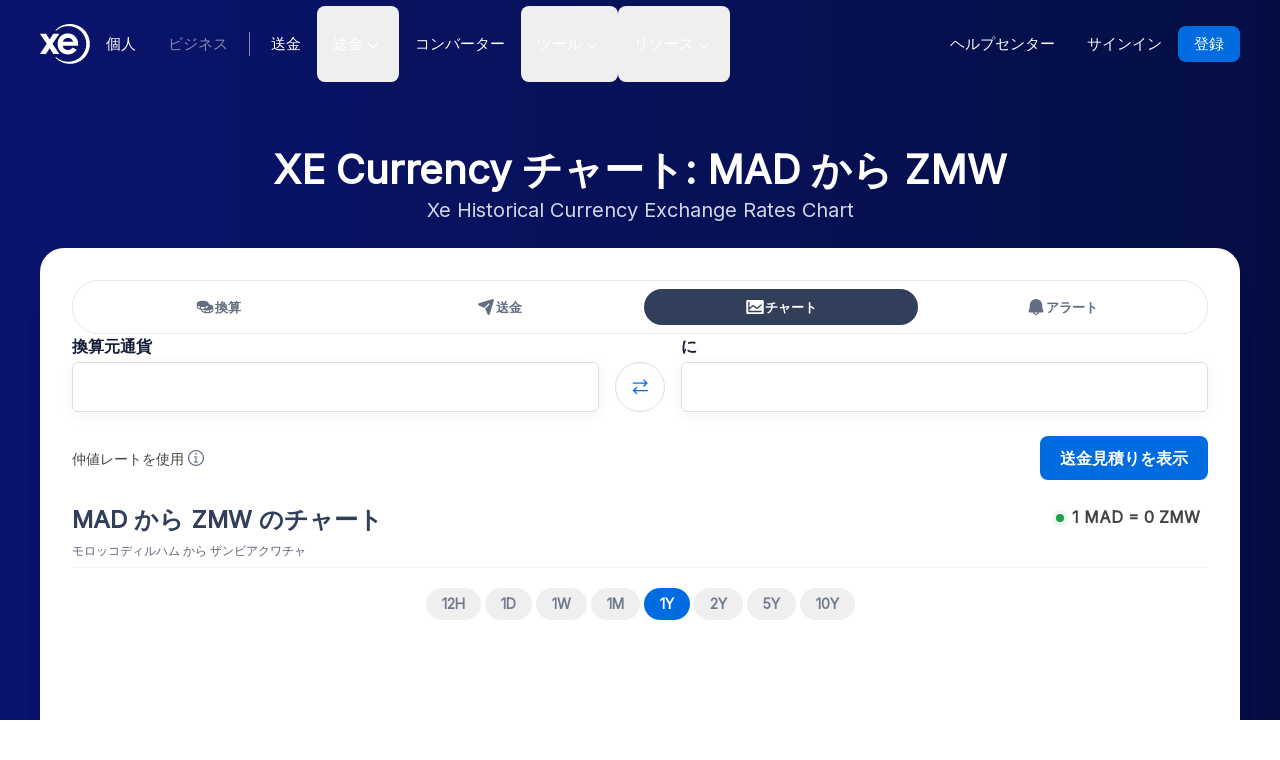

--- FILE ---
content_type: image/svg+xml
request_url: https://www.xe.com/svgs/flags/mad.static.svg
body_size: 261
content:
<svg xmlns="http://www.w3.org/2000/svg" fill="none" aria-hidden="true" viewBox="0 0 28 20"><path fill="#fff" d="M0 0h28v20H0V0z"/><path fill="#E33B44" d="M0 0h28v20H0V0z"/><path stroke="#0A6135" stroke-width="1.333" d="M14.387 11.797L14 11.521l-.387.276-1.906 1.359.703-2.233.143-.453-.382-.283-1.88-1.392 2.34-.021.475-.005.15-.45.744-2.22.743 2.22.151.45.475.005 2.34.02-1.88 1.393-.382.283.143.453.703 2.233-1.906-1.359v0z"/></svg>

--- FILE ---
content_type: image/svg+xml
request_url: https://www.xe.com/badges/google_play_ja.static.svg
body_size: 2501
content:
<svg xmlns="http://www.w3.org/2000/svg" aria-hidden="true" viewBox="10 10 135 40"><defs><linearGradient id="a" x1="31.8" x2="15.02" y1="43.29" y2="26.51" gradientTransform="matrix(1 0 0 -1 0 62)" gradientUnits="userSpaceOnUse"><stop offset="0" stop-color="#00a0ff"/><stop offset=".01" stop-color="#00a1ff"/><stop offset=".26" stop-color="#00beff"/><stop offset=".51" stop-color="#00d2ff"/><stop offset=".76" stop-color="#00dfff"/><stop offset="1" stop-color="#00e3ff"/></linearGradient><linearGradient id="b" x1="43.83" x2="19.64" y1="32" y2="32" gradientTransform="matrix(1 0 0 -1 0 62)" gradientUnits="userSpaceOnUse"><stop offset="0" stop-color="#ffe000"/><stop offset=".41" stop-color="#ffbd00"/><stop offset=".78" stop-color="orange"/><stop offset="1" stop-color="#ff9c00"/></linearGradient><linearGradient id="c" x1="34.83" x2="12.07" y1="29.7" y2="6.95" gradientTransform="matrix(1 0 0 -1 0 62)" gradientUnits="userSpaceOnUse"><stop offset="0" stop-color="#ff3a44"/><stop offset="1" stop-color="#c31162"/></linearGradient><linearGradient id="d" x1="17.3" x2="27.46" y1="51.82" y2="41.66" gradientTransform="matrix(1 0 0 -1 0 62)" gradientUnits="userSpaceOnUse"><stop offset="0" stop-color="#32a071"/><stop offset=".07" stop-color="#2da771"/><stop offset=".48" stop-color="#15cf74"/><stop offset=".8" stop-color="#06e775"/><stop offset="1" stop-color="#00f076"/></linearGradient></defs><rect width="135" height="40" x="10" y="10" rx="5" ry="5"/><path fill="#a6a6a6" d="M140 10.8a4.2 4.2 0 014.2 4.2v30a4.2 4.2 0 01-4.2 4.2H15a4.2 4.2 0 01-4.2-4.2V15a4.2 4.2 0 014.2-4.2h125m0-.8H15a5 5 0 00-5 5v30a5 5 0 005 5h125a5 5 0 005-5V15a5 5 0 00-5-5z"/><path fill="#fff" d="M74.72 22.79a3.72 3.72 0 103.73 3.72 3.66 3.66 0 00-3.73-3.72zm0 6a2.26 2.26 0 112.1-2.25 2.15 2.15 0 01-2.1 2.22zm-8.14-6a3.72 3.72 0 103.73 3.72 3.66 3.66 0 00-3.73-3.72zm0 6a2.26 2.26 0 112.1-2.25 2.15 2.15 0 01-2.1 2.22zm-9.68-4.86v1.58h3.77a3.29 3.29 0 01-.86 2 3.86 3.86 0 01-2.91 1.15 4.2 4.2 0 010-8.39 4 4 0 012.84 1.13l1.11-1.11a5.5 5.5 0 00-4-1.59 5.77 5.77 0 100 11.55 5.28 5.28 0 004-1.62 5.21 5.21 0 001.37-3.69 5.14 5.14 0 00-.08-1zm39.6 1.23a3.46 3.46 0 00-3.18-2.37 3.53 3.53 0 00-3.51 3.72 3.64 3.64 0 003.69 3.72 3.7 3.7 0 003.1-1.65l-1.27-.84a2.12 2.12 0 01-1.83 1 1.89 1.89 0 01-1.8-1.13l5-2.06zm-5.07 1.24a2 2 0 011.94-2.17 1.44 1.44 0 011.38.79zm-4 3.61H89V19.07h-1.61zm-2.68-6.38h-.06a2.58 2.58 0 00-2-.83 3.72 3.72 0 000 7.44 2.53 2.53 0 002-.84h.06v.54c0 1.42-.76 2.18-2 2.18a2.06 2.06 0 01-1.87-1.32l-1.42.59a3.54 3.54 0 003.3 2.2c1.92 0 3.53-1.13 3.53-3.87V23h-1.57zm-1.87 5.14a2.26 2.26 0 010-4.51 2.1 2.1 0 012 2.27 2.08 2.08 0 01-2.04 2.23zm21.31-9.69h-3.91V30h1.63v-4.14h2.28a3.4 3.4 0 100-6.79zm0 5.27h-2.32v-3.76h2.32a1.87 1.87 0 110 3.75zm10.08-1.57a3.06 3.06 0 00-2.91 1.67l1.45.6a1.55 1.55 0 011.49-.8 1.57 1.57 0 011.7 1.4v.11a3.61 3.61 0 00-1.7-.42c-1.56 0-3.15.86-3.15 2.46a2.52 2.52 0 002.71 2.4 2.3 2.3 0 002.14-1.06V30h1.57v-4.21c.02-1.94-1.42-3.02-3.29-3.02zm-.2 6c-.53 0-1.28-.27-1.28-.93 0-.84.93-1.17 1.73-1.17A2.91 2.91 0 01116 27a2 2 0 01-1.92 1.76zm9.26-5.78l-1.87 4.74h-.06L119.46 23h-1.76l2.91 6.62-1.61 3.69h1.7L125.14 23zm-14.69 7h1.63V19.07h-1.63z"/><path fill="url(#a)" d="M20.44 17.54a2 2 0 00-.46 1.4v22.12a2 2 0 00.46 1.4l.07.07L32.9 30.15v-.29L20.51 17.47z"/><path fill="url(#b)" d="M37 34.28l-4.1-4.13v-.29l4.1-4.14.09.05L42 28.56c1.4.79 1.4 2.09 0 2.89l-4.89 2.78z"/><path fill="url(#c)" d="M37.12 34.22L32.9 30 20.44 42.46a1.63 1.63 0 002.08.06l14.61-8.3"/><path fill="url(#d)" d="M37.12 25.78l-14.61-8.3a1.63 1.63 0 00-2.08.06L32.9 30z"/><path d="M37 34.13l-14.49 8.25a1.67 1.67 0 01-2 0l-.07.07.07.07a1.66 1.66 0 002 0l14.61-8.3z" style="isolation:isolate" opacity=".2"/><path d="M20.44 42.32a2 2 0 01-.46-1.4v.15a2 2 0 00.46 1.4l.07-.07zM42 31.3l-5 2.83.09.09L42 31.44A1.75 1.75 0 0043 30a1.86 1.86 0 01-1 1.3z" style="isolation:isolate" opacity=".12"/><path d="M22.51 17.62L42 28.7a1.86 1.86 0 011 1.3 1.75 1.75 0 00-1-1.44L22.51 17.48c-1.4-.79-2.54-.13-2.54 1.47v.15c.03-1.61 1.15-2.27 2.54-1.48z" style="isolation:isolate" fill="#fff" opacity=".25"/><path fill="#fff" stroke="#fff" stroke-miterlimit="10" stroke-width=".2" d="M51.8 37l3.91-.36c1-.08 1.81-.13 2.4-.15v.72a7.35 7.35 0 00-1.75.14 3.12 3.12 0 00-2 2.82c0 1.74 1.62 2.29 3.07 2.34l-.26.76c-1.65-.07-3.53-1-3.53-2.94a3.6 3.6 0 011.66-3c-.78.09-3.21.32-4.18.52l-.12-.78c.35-.01.63-.07.8-.07zm5.79 2.55l-.46.22a8.39 8.39 0 00-.74-1.27l.46-.2a10.72 10.72 0 01.74 1.28zm1-.39l-.47.22a8 8 0 00-.77-1.25l.45-.21a13.5 13.5 0 01.82 1.27zm8.97 1.6h-3.7v2c0 .48-.14.68-.48.78a7 7 0 01-1.85.12 3.33 3.33 0 00-.29-.67h1.67c.21 0 .28-.06.28-.25v-2h-3.7v-.64h3.7v-1.46h-3.1V38h3.1v-1.39c-1 .11-2 .17-2.94.22a3 3 0 00-.17-.59 29.9 29.9 0 006.09-.76l.5.53a16.9 16.9 0 01-2.81.53V38h3.19v.64h-3.19v1.46h3.69zm2.74-4.51c-.05.15-.14.44-.17.6a20.52 20.52 0 00-.43 3.41 9.29 9.29 0 00.07 1.22c.15-.41.35-.93.5-1.28l.39.29a19.43 19.43 0 00-.63 2 2.23 2.23 0 000 .4v.31h-.65a11.15 11.15 0 01-.38-2.81 24.79 24.79 0 01.4-3.57 5.26 5.26 0 00.06-.63zm2 4.32a3.31 3.31 0 00-.12.82c0 .41.27.8 1.49.8a9.69 9.69 0 002.25-.19v.76a11.81 11.81 0 01-2.22.18c-1.49 0-2.16-.5-2.16-1.33a5.16 5.16 0 01.14-1.05zm-.3-3.64a15.59 15.59 0 003.66 0v.74a22.62 22.62 0 01-3.66 0zm9.67-.93a7.71 7.71 0 003.73 7.1 3.19 3.19 0 00-.54.56 7.77 7.77 0 01-3.57-5 8 8 0 01-3.59 5 4.36 4.36 0 00-.6-.53c2-1 3.1-2.85 3.65-5.37l.4.06c-.06-.41-.1-.81-.12-1.15H78.8V36zm12.5 6.28a2.28 2.28 0 01-1.64.75c-.59 0-1-.4-1-1.13 0-1 .33-2.46.33-3.32a.64.64 0 00-.71-.73 4.83 4.83 0 00-2.62 1.72v3.69h-.78V40.1c-.43.66-1 1.51-1.45 2.11l-.3-.59c.5-.62 1.52-2 2-2.71l.05-.86-1.74.23-.07-.75a4.06 4.06 0 00.58 0c.29 0 .81-.07 1.27-.14v-.84a3.31 3.31 0 000-.67h.86c0 .22-.12.72-.18 1.34l.26.32-.4.62v.5a5 5 0 012.73-1.49 1.12 1.12 0 011.26 1.2c0 .89-.33 2.43-.33 3.33 0 .31.14.54.46.54a2 2 0 001.34-.74zm5.02-3.81c0 .58 0 1.45.09 2.22a7.07 7.07 0 012.77 1.52l-.43.67a6.23 6.23 0 00-2.31-1.47V42c0 .73-.45 1.36-1.64 1.36S95.55 43 95.55 42c0-.8.7-1.47 2.24-1.47a5.32 5.32 0 01.76.05c0-.72-.07-1.54-.07-2.07v-1.63a6.68 6.68 0 00-.08-.88h.86a7.71 7.71 0 00-.07.88v.91c.71 0 1.84-.06 2.64-.17v.68c-.79.07-1.94.13-2.66.14zm-.61 2.75a4 4 0 00-.87-.09c-.92 0-1.44.31-1.44.8s.5.77 1.35.77c.66 0 1-.31 1-.92-.03-.15-.04-.34-.04-.57zm8.83-2.52a8.3 8.3 0 00-2.43.46c-.27.07-.53.18-.75.26l-.23-.83c.24 0 .55-.08.81-.13a11.84 11.84 0 012.66-.43 2 2 0 012.21 2c0 1.94-1.72 3-4 3.38l-.42-.68c2.16-.27 3.69-1.12 3.69-2.72a1.34 1.34 0 00-1.54-1.31zm1.59-2.32l-.11.69c-1-.06-2.79-.24-3.8-.42l.12-.68a23.8 23.8 0 003.79.41z" data-name="Layer 3"/></svg>

--- FILE ---
content_type: image/svg+xml
request_url: https://www.xe.com/svgs/flags/zmw.static.svg
body_size: 12303
content:
<svg xmlns="http://www.w3.org/2000/svg" fill="none" aria-hidden="true" viewBox="0 0 28 20"><path fill="#009F60" d="M0 0h28v20H0V0z"/><path fill="#EA8B42" d="M24 10.667h4V20h-4v-9.333z"/><path fill="#1A1919" fill-rule="evenodd" d="M20 20h4v-9.333h-4V20z" clip-rule="evenodd"/><path fill="#DB3C36" fill-rule="evenodd" d="M16 20h4v-9.333h-4V20z" clip-rule="evenodd"/><path fill="#EA8B42" fill-rule="evenodd" d="M21.014 3.484c-.092.003-.16-.03-.183-.083.15-.088.25-.068.376.044a.27.27 0 00-.053-.244c-.053-.058-.096-.058-.169-.063-.072-.005-.145-.024-.193-.024-.071-.156-.248-.09-.419-.026-.277.104-.526.292-.638.48-.05.087-.057.12-.088.17.026-.004.024-.004.04-.013-.02.214-.045.412-.006.54-.049.184-.01.301.048.36.058.058.082.083.092.151a.26.26 0 00.087.17c.048.04.077.098.082.132.005.034.154.181.217.22.024.014.03.044.058.082-.063.371.189.742.13 1.107.044.005.102 0 .16-.014.048.312.077.463-.193.555-.27.093-.419.184-.343.288.053.073.163.01.232-.054a.495.495 0 01.164-.107c.048-.015.058 0 .034.063-.024.064-.155.2-.16.269-.005.068.053.117.145.063a.52.52 0 00.194-.278c.014-.058.038-.097.033 0-.005.098-.062.273.068.302.13.03.17-.126.126-.268-.044-.141-.058-.22-.039-.268.02-.049.039-.078.087-.063.048.014.145-.005.14-.083-.005-.078-.072-.142-.15-.098-.077.044-.135.038-.101-.058.024-.068.067-.151.072-.205.053.078.353.088.474.015.029.146.106.278-.063.414-.17.137-.304.268-.3.366.005.097.044.156.13.107a.328.328 0 00.16-.18c.02-.064.058-.064.039.014-.02.078-.053.19-.039.259.015.068.121.073.165.01.043-.064.033-.147.024-.23a.408.408 0 01.024-.205c.02-.034.058-.083.096.01.04.093.058.166.136.19.077.025.135-.01.12-.102-.014-.093-.115-.195-.217-.273-.101-.078-.067-.117-.063-.19.005-.073-.01-.205-.014-.263.092.068.193.058.241.058.049 0 .128-.015.049-.088-.16-.146-.107-.234-.218-.341a.937.937 0 01-.246-.414c-.034-.142-.108-.4-.256-.532-.082-.073-.106-.273-.087-.502.02-.23.024-.482-.184-.6-.207-.116-.203-.214-.135-.316.068-.103.155-.203.266-.21.025-.002.083-.006.106-.024a.084.084 0 00-.058-.02z" clip-rule="evenodd"/><path fill="#EA8B42" fill-rule="evenodd" d="M19.663 4.01a.778.778 0 00.018.254c-.049.185-.01.302.048.36.058.06.082.084.092.152a.26.26 0 00.087.17c.041.033.07.08.082.132.005.034.154.181.217.22.024.014.03.044.058.082-.026.154.002.308.04.462-.342.286-.68.151-.537-.141-.284.227-.773.22-.664 0-.444.156-.58.026-.522-.117-.373.15-.567.006-.515-.098-.31.085-.509.033-.541-.02-.032-.051.045-.168.116-.227a.8.8 0 01-.406.033c-.129-.02-.096-.059-.07-.117.025-.059.059-.151.162-.242-.246.048-.556.082-.773.01-.041-.015-.111-.03-.068-.074.044-.044.174-.151.334-.22-.363.054-1.049.093-1.242-.126.188.039.43-.039.585-.102-.61-.069-1.44-.488-1.45-.897.174.282.474.38.773.468-.406-.24-.575-.527-.59-.717.233.224.585.478.933.536-.246-.131-.565-.517-.652-.785.179.161.638.42.952.502-.218-.17-.57-.575-.551-.799.082.083.285.239.7.483.416.243.641.225.985.299a.872.872 0 01-.124-.226c.101.014.197.053.487.234.29.18.924.235 1.286.395.265.117.644.044.75.117V4.01zm2.187 2.504c.015-.012.015-.034-.024-.07-.16-.147-.107-.235-.218-.342a.939.939 0 01-.246-.414c-.034-.142-.108-.4-.256-.532-.082-.073-.106-.273-.087-.502.016-.196.022-.41-.106-.54.241-.07.463-.084.54-.006.402-.102.75-.133 1.091-.156.393-.026 1.134-.195 1.662-.552-.032.13-.213.325-.374.422.535-.13 1.18-.37 1.727-.78-.007.286-.239.5-.374.618.374-.208.921-.468 1.108-.793.082.333-.477.768-.78 1.009.31-.15.71-.288.864-.509-.003.27-.355.605-.69.8.342-.13.722-.267.94-.468.027.271-1.02.895-1.539 1.066.451-.11 1.037-.26 1.295-.416-.013.055-.118.132-.194.189-.315.233-.799.358-1.094.415.039.163-.013.254-.193.267-.18.013-.617-.057-.836-.168a.278.278 0 01-.115.031c.213.161.285.278.242.346-.043.069-.196.056-.312.032.092.258-.215.241-.47.095.1.132.115.244-.025.273A.464.464 0 0123 5.761c-.01.097-.103.162-.227.13.425.258.4.352.328.45-.072.097-.326.078-.461-.01-.058.2-.29.2-.462.042-.001.08-.166.237-.329.141" clip-rule="evenodd"/><path fill="#000" fill-rule="evenodd" d="M19.877 7.495c.007-.062.013-.133.065-.18.051-.045.083-.084.128-.04.046.047.017.09-.045.109a.18.18 0 00-.112.11c-.01.037-.042.056-.036 0zm.351.299c-.032-.103-.016-.234.02-.273.035-.04.08-.065.122-.026.042.039.058.094-.02.126-.068.03-.074.1-.077.153-.003.052-.026.08-.045.02zm.452-.264c-.026.042.006.212.09.254.059.03.086.023.05-.033a.122.122 0 01-.002-.136.078.078 0 00-.026-.107c-.042-.026-.094-.01-.113.022h.001zm.363-.152c-.053-.04-.103.008-.122.042-.039.068-.01.166.051.22.061.056.052-.02.032-.051-.019-.033-.022-.098.02-.104.042-.006.07-.068.02-.107h-.001zm.303.11c-.052-.015-.103.04-.097.104.005.049.01.11.058.143.033.022.055.036.039-.023-.016-.058.01-.107.038-.123.03-.016.017-.085-.038-.1v-.001zm.428-.276c-.037.026-.035.088 0 .11.036.023.087.056.078.11-.01.056.019.076.045.014.025-.062.029-.153 0-.195-.03-.042-.09-.062-.123-.04" clip-rule="evenodd"/><path fill="#000" fill-rule="evenodd" d="M20.84 3.397c.023.05.087.08.174.076.027 0 .044.007.064.04-.02.016-.06.022-.111.026-.093.006-.173.077-.258.205-.076.115-.05.2.132.301.18.101.216.278.189.61-.02.241.009.427.083.493.123.11.202.3.26.537.032.137.13.301.243.41.024.023.045.05.06.08.01.02.018.039.025.06.035.093.06.134.132.2.04.037.048.068.023.088-.016.013-.046.02-.08.02h-.017a.362.362 0 01-.21-.049l.004.055.006.065a.994.994 0 01-.002.16c-.005.028-.006.036-.005.05.002.029.02.057.068.093.124.096.208.195.22.28.016.097-.044.143-.133.115-.055-.018-.083-.053-.116-.13l-.011-.03a2.603 2.603 0 00-.015-.037c-.016-.037-.03-.05-.043-.046-.011.003-.023.017-.035.038a.404.404 0 00-.023.198c.015.127.013.18-.026.236-.048.071-.166.065-.183-.013a.376.376 0 01.01-.147l.014-.058.015-.058c.007-.03.005-.047.003-.048-.003 0-.014.014-.021.04a.34.34 0 01-.165.185c-.09.05-.14 0-.146-.116-.005-.09.097-.208.303-.374a.285.285 0 00.083-.1c.03-.062.025-.11-.007-.233a1.584 1.584 0 01-.014-.057c-.122.063-.377.057-.458-.008a.702.702 0 01-.042.114 1.38 1.38 0 00-.028.071c-.014.041-.011.063.003.069.015.006.046-.002.083-.023.08-.045.16.014.166.106.005.077-.085.115-.154.094-.036-.01-.053.003-.074.057-.017.043-.006.114.039.261.05.164-.007.311-.138.282-.08-.018-.102-.082-.09-.193l.005-.048a.724.724 0 00.009-.11.28.28 0 00-.013.04.525.525 0 01-.198.285c-.092.054-.167.012-.161-.073.002-.032.024-.072.07-.136l.013-.018a.555.555 0 00.077-.117c.02-.056.018-.061-.02-.05a.484.484 0 00-.161.105c-.095.088-.197.123-.248.052-.04-.055-.024-.11.044-.163.06-.045.16-.09.304-.14.23-.08.247-.155.2-.536a.317.317 0 01-.173.003c.024-.15.005-.27-.066-.543-.072-.28-.091-.407-.062-.556a.292.292 0 01-.02-.03l-.014-.026a.06.06 0 00-.021-.024c-.07-.042-.218-.19-.223-.227a.226.226 0 00-.078-.125.275.275 0 01-.09-.177c-.01-.058-.021-.077-.09-.146-.071-.072-.095-.2-.05-.365-.03-.098-.028-.192 0-.486l.004-.037a.066.066 0 01-.012.002l-.015.002-.01-.016a.326.326 0 00.017-.03l.005-.01.005-.009.023-.05a.872.872 0 01.038-.07c.114-.19.365-.381.643-.485.264-.1.37-.107.423.025a.51.51 0 01.103.013.92.92 0 00.09.011l.017.001c.062.004.088.01.12.03.013.01.026.021.04.036a.28.28 0 01.056.254l-.018.005c-.126-.113-.223-.125-.36-.056zm.226.116a.07.07 0 00-.052-.018c-.094.002-.167-.03-.19-.103.146-.085.25-.075.377.033a.2.2 0 01-.004.017l.018-.005-.014-.012a.256.256 0 00-.055-.216.19.19 0 00-.036-.033c-.028-.017-.05-.022-.11-.026l-.016-.001a.946.946 0 01-.092-.012l-.032-.005-.078-.014c-.055-.122-.152-.115-.405-.02-.274.102-.522.29-.632.476a1.021 1.021 0 00-.038.068l-.023.05a.405.405 0 01-.005.01l-.005.01-.006.011a.039.039 0 01-.008.002l-.015.002.01.016a.335.335 0 00.013-.02.116.116 0 00.014-.008l.016.01-.006.058c-.027.29-.03.384-.001.484-.042.162-.02.284.046.35.07.072.085.094.094.158.01.069.04.128.084.163.045.037.08.096.085.14a.9.9 0 00.213.21.079.079 0 01.028.032l.008.015.006.01.005.008c.004.008.01.016.016.03-.026.153-.008.277.064.554.072.277.09.399.057.54.04.004.09 0 .153-.005l.016-.001c.062.4.042.485-.2.567a1.1 1.1 0 00-.3.14c-.06.044-.071.087-.04.132.04.055.13.024.217-.056a.5.5 0 01.169-.11c.06-.017.073.01.047.078a.548.548 0 01-.08.122l-.012.018c-.044.061-.065.1-.067.125-.005.068.052.1.129.054a.506.506 0 00.188-.272c.008-.032.018-.057.029-.064.012-.009.022 0 .025.016a.727.727 0 01-.007.126l-.006.047c-.01.102.007.155.073.17.11.024.16-.104.113-.255-.046-.15-.058-.225-.038-.275.025-.063.05-.085.1-.07.057.018.13-.014.126-.071-.005-.078-.07-.126-.133-.09-.043.025-.08.034-.102.024-.028-.011-.033-.045-.015-.095.006-.019.013-.035.028-.072a.468.468 0 00.044-.13l.02-.005c.049.073.342.082.458.012l.016.007.017.07c.033.127.038.18.006.247a.306.306 0 01-.09.108c-.2.161-.3.275-.295.356.005.102.043.14.115.1a.318.318 0 00.154-.176c.01-.034.028-.056.046-.053.02.004.024.033.013.074l-.015.058-.013.057a.357.357 0 00-.01.138c.012.058.106.063.145.006.034-.05.036-.1.022-.22v-.002a.42.42 0 01.025-.21c.015-.026.03-.043.048-.049.026-.007.049.012.068.06l.016.037.01.028c.03.072.056.103.103.118.075.024.12-.01.107-.09-.012-.079-.093-.174-.213-.267-.052-.04-.074-.072-.076-.11a.197.197 0 01.004-.054.954.954 0 00-.003-.22l-.007-.076.017-.01c.013.01.026.018.04.025a.343.343 0 00.177.032h.018a.12.12 0 00.066-.015c.01-.01.007-.025-.024-.055a.449.449 0 01-.138-.21.473.473 0 00-.024-.057.275.275 0 00-.056-.074.948.948 0 01-.25-.42c-.056-.234-.133-.42-.252-.526-.081-.072-.112-.263-.09-.51.026-.325-.01-.494-.18-.59-.19-.108-.221-.206-.138-.332.088-.134.173-.208.274-.215.015 0 .028-.002.04-.003a.198.198 0 01.06-.001z" clip-rule="evenodd"/><path fill="#000" fill-rule="evenodd" d="M19.402 3.96c.165.006.225.013.267.042l.005.01a.8.8 0 00.017.255c-.042.162-.02.284.046.35.07.072.085.094.094.158.01.069.04.128.084.163.045.037.08.096.085.14a.9.9 0 00.213.21.08.08 0 01.028.032l.014.025.005.008c.004.008.01.016.016.03-.023.132-.008.264.035.467-.161.136-.336.188-.46.15-.111-.037-.155-.139-.109-.267a.823.823 0 01-.454.147c-.151 0-.237-.062-.203-.16-.367.122-.57.052-.52-.118-.304.113-.555.035-.516-.1-.26.067-.487.043-.532-.03-.028-.045.015-.137.082-.207a.825.825 0 01-.365.017c-.062-.01-.093-.024-.1-.049-.007-.019-.005-.024.018-.076l.003-.007.021-.047a.545.545 0 01.117-.173c-.3.056-.558.064-.741.002l-.028-.009a.124.124 0 01-.051-.026c-.015-.016-.013-.035.007-.055.058-.06.162-.135.272-.192-.523.07-1.023.039-1.181-.14l.01-.017c.147.03.336-.008.54-.087-.668-.089-1.408-.524-1.418-.902l.02-.006c.136.22.316.325.689.44-.322-.209-.509-.468-.525-.682l.018-.009c.264.255.578.454.866.521-.239-.155-.522-.506-.603-.758l.017-.012c.182.164.604.395.897.486-.266-.224-.53-.586-.514-.776l.019-.007c.101.103.335.268.698.481.225.132.396.193.622.234l.11.02c.12.02.165.027.222.038a.828.828 0 01-.11-.208l.012-.012c.113.016.22.067.492.236.13.081.29.129.679.22l.018.003c.313.073.452.112.587.17.07.032.152.051.25.062.066.008.114.01.235.015zm.25.056V4.01l.005.01a.103.103 0 00-.005-.004zm-4.041.503c.156.021.35-.024.557-.108l-.003-.021c-.643-.072-1.373-.482-1.436-.843.146.215.347.315.755.435l.009-.02c-.345-.202-.55-.463-.581-.679.28.266.615.468.916.519l.007-.02c-.232-.124-.531-.478-.633-.741.21.173.644.404.925.478l.01-.019c-.264-.207-.54-.57-.548-.766.111.105.34.265.685.467.227.133.4.194.629.237l.111.02c.138.021.176.028.247.043l.011-.017a1.035 1.035 0 01-.118-.206c.104.018.212.07.468.23.134.083.294.131.685.222l.018.004c.312.073.45.111.583.17a.882.882 0 00.256.063c.067.007.115.01.237.014.153.006.214.013.25.035a.75.75 0 00.02.251c-.045.164-.021.293.05.365.069.07.081.088.09.146.01.074.041.138.09.177.04.032.067.076.078.125.006.037.154.185.223.227a.06.06 0 01.02.024l.014.025.02.03c-.024.129-.01.264.038.459-.153.12-.32.17-.436.133-.11-.035-.145-.14-.08-.273l-.017-.013a.797.797 0 01-.472.166c-.15 0-.222-.058-.175-.153l-.013-.014c-.383.134-.575.062-.509-.103l-.014-.014c-.314.125-.563.04-.501-.083l-.013-.015c-.26.071-.49.05-.529-.015-.025-.04.036-.15.114-.213l-.01-.019a.783.783 0 01-.401.032c-.055-.008-.08-.02-.084-.034-.004-.011-.002-.017.018-.061l.003-.007a.543.543 0 01.147-.227l.013-.011-.01-.019c-.313.062-.58.073-.767.01l-.027-.009a.11.11 0 01-.043-.02c-.006-.007-.005-.014.007-.026.068-.069.2-.162.33-.217l-.006-.021c-.515.076-1.026.058-1.208-.1zm0 0a.252.252 0 01-.024-.023l-.01.018a.5.5 0 00.034.005zm1.543-1.241a.097.097 0 01-.004-.015l-.012.012.016.003zm-1.565-.544V2.71l-.018.007a.687.687 0 00.018.017zm-.387.307a.729.729 0 01-.014-.038l-.017.011.03.027h.001zm-.29.242a.47.47 0 01-.003-.029l-.019.009.022.02zm-.183.264a.295.295 0 01-.004-.044l-.02.006.024.038z" clip-rule="evenodd"/><path fill="#000" fill-rule="evenodd" d="M21.844 6.524v-.018c.011-.01.006-.026-.026-.055a.447.447 0 01-.137-.21.49.49 0 00-.024-.057.277.277 0 00-.056-.074.948.948 0 01-.25-.42c-.056-.234-.133-.42-.252-.526-.08-.072-.112-.263-.09-.51l.005-.088.007.004h.001l.013.007-.005.078c-.02.241.01.427.083.493.123.11.202.3.26.537.032.137.13.301.243.41a.3.3 0 01.06.08c.01.02.018.039.025.059.035.094.06.135.132.201.033.03.044.057.033.076a.181.181 0 01-.01-.006v.018a.043.043 0 00.01-.012c.13.065.3-.04.302-.139l.018-.007c.174.16.39.147.444-.037l.016-.006c.138.09.382.1.447.012.09-.12.036-.214-.326-.434l.008-.02c.114.03.205-.025.214-.12l.016-.008c.125.08.231.097.38.066.12-.025.123-.118.017-.255l.014-.016a.673.673 0 00.36.103c.098-.01.136-.071.095-.185l.013-.015c.148.032.266.027.3-.026.04-.064-.038-.18-.24-.332l.006-.02a.365.365 0 00.12-.03c.2.101.63.181.83.167.17-.012.223-.091.193-.266.43-.084.827-.22 1.09-.414.04-.03.078-.06.116-.092a.37.37 0 00.06-.062.943.943 0 00.03-.017l-.016-.012a.091.091 0 01-.015.03c-.22.123-.607.237-1.267.399l-.006-.02c.587-.194 1.494-.78 1.531-1.032a1.12 1.12 0 00.02-.016l-.019-.007a.11.11 0 010 .023c-.153.133-.367.239-.725.377l-.1.039-.1.038-.01-.02c.36-.21.652-.518.681-.754a.528.528 0 00.023-.03l-.02-.006a.31.31 0 01-.003.036c-.1.124-.264.22-.582.362l-.01.005-.138.062-.115.053-.01-.018c.101-.08.201-.161.3-.246a2.24 2.24 0 00.37-.392c.085-.124.123-.235.11-.333a.969.969 0 00.014-.024l-.02-.003a.31.31 0 01.006.027c-.116.183-.339.351-.697.553a31.09 31.09 0 01-.4.22l-.013-.017c.228-.198.356-.37.37-.588l.017-.013-.017-.01v.023c-.488.36-1.087.616-1.713.769l-.006-.015-.002-.005c.152-.092.312-.265.36-.388l.025-.017-.016-.011a.303.303 0 01-.01.028c-.459.302-1.142.505-1.64.538a6.02 6.02 0 00-1.1.153c-.067-.068-.266-.065-.514.003a.37.37 0 00-.012-.013l-.005.018.018-.005c.085.096.112.222.104.423l-.02.004-.002.016c.01-.217-.017-.346-.11-.441l.005-.018c.262-.074.475-.08.541-.005a5.555 5.555 0 011.092-.157c.506-.033 1.201-.242 1.657-.55l.016.011c-.028.116-.174.287-.325.394.61-.155 1.19-.41 1.661-.763l.017.01c-.004.212-.112.38-.308.563l.022-.012.298-.164c.37-.209.595-.38.703-.569l.02.003c.027.11-.013.237-.109.377-.085.124-.21.253-.374.396a5.972 5.972 0 01-.229.19l.032-.015.138-.062.01-.004c.338-.153.502-.25.596-.385l.02.006c-.003.23-.26.529-.599.75l.095-.037c.37-.143.586-.25.737-.39l.018.008c.021.227-.763.762-1.369 1.01.576-.145.915-.252 1.108-.369l.015.012c-.006.029-.034.062-.08.103a1.242 1.242 0 01-.118.092c-.265.197-.664.333-1.09.405.042.174-.02.266-.203.28-.204.014-.638-.067-.83-.17a.235.235 0 01-.093.03c.194.15.271.269.223.344-.04.062-.155.07-.305.04.035.116-.012.185-.12.196a.654.654 0 01-.33-.084c.084.13.07.226-.059.253a.47.47 0 01-.38-.061c-.017.083-.09.135-.184.13.33.207.381.31.286.438-.072.096-.316.089-.464 0-.063.185-.282.2-.46.047-.023.11-.205.21-.342.13zm-.333-2.018a.24.24 0 00.011-.045l-.012-.012-.473.093v.015l-.013-.007-.003.02h.001l.014-.002v.01c.183.091.386.086.46-.041.161.088.416.045.498-.078.23.084.446.033.485-.178l-.014-.012-.453.155a.15.15 0 00.008-.058l-.51.14h.001zm-.005.012a.43.43 0 00.005-.012l-.022.006-.002.02.01.005.002-.005.021-.007c.152.073.38.032.462-.07l.012.004A.207.207 0 0022 4.451l.02-.006c.205.069.391.025.435-.15l.018-.006-.014-.012a.365.365 0 01-.004.018l-.436.15a.54.54 0 01-.013-.005.152.152 0 00.007-.016L22 4.428a.126.126 0 00.013-.051l-.492.148a.254.254 0 01-.014-.007zm.49-.082a.347.347 0 00.01.004.208.208 0 01-.007.011l-.01.004v-.01a.586.586 0 00.006-.009zm0 0a.703.703 0 01-.007-.002v.012a.215.215 0 01-.007.009v-.02L22 4.428a.206.206 0 01-.004.008zm-.49.082a.231.231 0 01-.007.014h-.003l.002-.019.008.005zm-.455.047l-.015.003v-.011l.015.008zm.447-.092c-.037.169-.25.19-.447.092l.447-.092zm0 0a.191.191 0 00.003-.015l.013.012-.016.003zm2.33-.654l-.965.311.005.021c.102-.017.263-.064.477-.137l.092-.032.4-.143-.008-.02zm0 0a40.61 40.61 0 01-.49.174 3.492 3.492 0 01-.474.137l.005.02.966-.311-.006-.02zm-2.813.743v.004-.004zM17.25 3.493c.068.1.247.246.36.281a.38.38 0 00.098.218l-.51-.164-.014.013a.328.328 0 00.058.117l-.352-.142c.03 0 .061-.001.096-.006l.006-.019-.082-.074.34-.224zm-.37.076l.37-.076.015-.014.343.263v.01a.404.404 0 01-.059-.028l-.216-.166a.58.58 0 01-.066-.077l-.015.015.081.062c.062.062.144.127.216.166l.06.047.001.003.01.003.01-.019-.022-.016v-.025l.016-.009.773.378c0 .005.002.01.003.014l-.015.004-.755-.369v-.016l-.015.009.015.007c0 .15.096.3.273.353.156.047.31.053.44.028-.034.01-.067.021-.099.034a.985.985 0 01-.348-.041.423.423 0 01-.153-.083l.006-.004-.004-.018-.037-.012a.389.389 0 00.02.02l-.01.006-.508-.163a.35.35 0 01-.006-.02l-.013.014.02.006a.31.31 0 00.115.154l-.05-.012.005-.002.001-.02-.04-.017a.281.281 0 00.017.021l-.014.004-.419-.17.002-.003c.02.004.04.006.063.006l-.066-.027-.014.006-.005.01a.249.249 0 01-.02-.006l.022-.015a.43.43 0 00.152.007l.018.016.005-.018a.806.806 0 01-.023.002l-.068-.062.018-.012-.14-.126.057-.012.047.007.005-.017h.001zm-.005 0h.004l.001-.004-.976-.503-.012.017c.233.222.505.391.79.469a.203.203 0 00-.016.064l-.13.026-.407-.144-.01.018c.076.063.18.11.314.147l-.6.122-.006.021.398.124c-.004.037.017.079.067.118.02.015.041.028.063.039-.05.024-.07.064-.06.106l-.805-.228-.008.02c.207.132.467.202.824.235.01.018.025.036.045.054a.117.117 0 00-.03.092.44.44 0 00-.162.03l.006.021.161-.026a.209.209 0 00.062.09c.26.235.9.23 1.506.02.014.03.05.05.106.067a.859.859 0 00.07.016l-.746.323.005.02c.227-.033.545-.18.78-.336a1 1 0 00.19.01.219.219 0 00-.012.172l-.789.28.007.02c.26-.076.6-.195.79-.28a.167.167 0 00.134.094l-.79.346.006.02c.185-.047.551-.208.832-.362.08.004.17-.005.26-.023a.31.31 0 00-.03.103l-.756.355.008.02c.23-.059.435-.162.747-.348 0 .05.016.095.048.13l-.692.35.007.02c.075-.016.165-.05.267-.1.056-.027.114-.058.175-.093.087-.05.156-.093.26-.16.047.04.106.061.167.062l-.566.265.007.02c.125-.026.245-.075.375-.147l.141-.083.095-.056a.697.697 0 00.213-.054.303.303 0 00-.055.134l-.578.289.008.02c.102-.036.395-.186.57-.285a.14.14 0 00.032.071.09.09 0 00.067.038l-.397.185.01.02c.162-.067.322-.141.478-.222a1.51 1.51 0 00.397-.234.25.25 0 00-.004.138l-.636.386.01.02c.17-.066.485-.263.634-.383a.177.177 0 00.083.082l-.442.281.01.02c.168-.072.363-.198.457-.29l.004.002a.343.343 0 00.29-.011l-.38.285.012.018c.185-.11.404-.272.476-.359l-.014-.015-.004-.016-.447-.195.078-.061.09-.072-.008-.019-.292.054.204-.157-.012-.017c-.087.06-.173.122-.257.186l-.265.05c.157-.087.323-.221.473-.39l-.01-.018-.386.055.052-.034.117-.079.113-.074-.01-.018-.37.219-.343.049c.21-.076.411-.194.534-.319.052-.007.106-.017.161-.03h.003l.005-.002v-.021l-.642-.123c.04-.003.083-.008.126-.015V4.27l-.735-.216-.014.01.001.022.024.012V4.1l-.002-.002h-.007L18.4 4.1v.002l-.012.003-.003-.001.003.001.016.008.003.008a.659.659 0 00-.06.016.826.826 0 01-.103.013 1.193 1.193 0 00-.127.06l-.493-.125a.328.328 0 00.12-.059l-.006-.004-.003-.016-.008.006.011.01v.002l-.02-.006a.315.315 0 01-.144.054l-.248-.063a.35.35 0 00.081.043l-.09-.023a.346.346 0 01-.04-.032l-.003-.003v-.02l-.015.005.015.015-.029-.01-.01.002-.42-.106a.153.153 0 01.011-.067l-.01-.004h.003l.01.001.001-.006-.01.004-.014-.002a.18.18 0 00-.014.069 5.735 5.735 0 00-.095-.017l.088-.059a.173.173 0 01-.098-.077l-.004-.008.006-.02-.016-.007a.202.202 0 01-.007-.075l.022-.004a.17.17 0 00.018.104c.02.034.053.059.102.072l.084-.055-.147-.133.026-.005-.03-.029a.888.888 0 00.086.017l.024-.005.02.01.004-.014v-.001zm-.062-.014l.064.01-.002.005-.024.004-.038-.019zm-.107-.023c.036.01.072.017.107.023l-.847-.437a2.015 2.015 0 01-.06-.054l-.01.017.07.037c.221.197.474.345.738.414l-.015.002a.149.149 0 00-.007.014l.014.004.005.005a.18.18 0 00-.013.05l.057-.011-.044-.04.002-.002.037.008-.034-.03zm-.003.022a.126.126 0 01.005-.01l-.017.003.005.005.007.002zm.003-.022h-.002.002zm-.032.158v-.003l-.139-.049-.04.009-.3-.107a.515.515 0 01-.063-.045l-.01.019.074.026c.074.045.17.08.284.11l-.047.01c.074.02.157.038.25.054v-.002l.004-.02-.014-.002h.001zm-.127-.025l-.053-.018-.014.003.067.015zm0 0c.04.01.082.018.127.025a.158.158 0 00.008.022v.002l-.135-.049zm.123.21l.027-.017c-.206-.036-.338-.044-.398-.018a.125.125 0 00-.069.063 1.966 1.966 0 00-.198-.065l-.199-.057-.006.021.26.075.048.015.09.034.023.028c.01.03.03.055.057.073l.01.006.04.05a.592.592 0 00.024.011l.002.001c-.084.03-.088.102-.01.164h-.003l-.01.002a.12.12 0 00-.007.009c.005.004.01.009.017.013-.046.053-.03.12.035.178.247.223.86.224 1.45.027l.04.006.001.002.008-.002-.002-.021v-.02l-.01-.002a.223.223 0 01.026-.075.423.423 0 01.146-.135l.056-.01V4.21l-.005.001V4.21l-.047.009-.493-.125a.36.36 0 00.05-.01l-.049-.012a.355.355 0 01-.092-.001l-.075-.02c.024.01.05.016.075.02l.09.023a.38.38 0 01-.255-.065l-.082-.02.04-.012-.04-.01-.045.01-.373-.094a.112.112 0 01-.003-.023l-.005-.002-.017-.003c0 .008 0 .015.002.022a5.436 5.436 0 00-.124-.022zm-.294.194a.433.433 0 01-.062-.036l-.066-.079c-.01-.038.01-.073.06-.095.052-.022.175-.015.362.016l-.294.194zm.01.005h-.008a.192.192 0 00-.023.009l.02-.014.01.005h.001zm0 0c.12.057.31.1.521.13l-.52-.13zm.688.172l-.167-.041c.4.056.882.062 1.16.014l.023.006a.796.796 0 00-.028.016c-.242.041-.63.042-.988.005zm-.172-.02l.172.02.815.205v.003l-.058.004-.929-.232zm-.52-.131l.002-.001h-.005l.002.001h.001zm0 0l.52.13a2.019 2.019 0 01-.52-.13zm1.493.374l-.044-.01h-.025l-1.436-.2c.012.01.025.018.041.027l-.04-.006.003-.003-.01.003h.006l-.002.003c.028.02.059.037.091.05.25.098.942.167 1.346.148l.047.007.035-.012h.002c0 .006.002.012.004.018h.004l-.002-.019h.004v-.002h-.003l.001-.02-.009.001v.017l-.013-.002zm.013.004l-.013-.004-.069-.01a3.014 3.014 0 01-.132.004l-1.263-.177c.016.01.035.018.056.027.222.087.8.151 1.207.15l.131.018a1.96 1.96 0 00.082-.005h.008v-.004h-.007v.001zm.005 0l.002.001h-.002v-.001zm0 0h-.005v.002l.005-.001v-.001zm-1.09-.574l.014.004c.023.09.155.142.373.094l.044.011c-.26.068-.422.003-.44-.11l.01.001zm0 0h.001zm1.287.326l.023-.014v.02l-.023-.006zm-1.865-.3a1.958 1.958 0 00-.09-.033l-.302-.111.397.123a.077.077 0 00-.005.02v.001zm0 0l.007.003.007-.021-.01-.003h.001l.01.003-.007.021-.008-.002v-.001zm2.182.197v-.001l.006-.002.002.001-.008.002zm.27.163c-.14-.032-.237-.09-.27-.163a.735.735 0 01-.06.015c-.183.055-.365.161-.412.25-.05.09-.029.128.07.156.29.081.632.007.895-.177l.01.006a.104.104 0 00.006.01 1.194 1.194 0 01-.352.17l-.247.023-.008.005a.151.151 0 00-.01.016l.023-.001-.003.002.005-.001c-.058.092-.027.248.108.265a.618.618 0 00.037.004l-.04.018h.01a5.422 5.422 0 01-.296.149l-.232.101c-.088.038-.18.07-.272.096l.007.02.265-.116c.073-.03.152-.064.232-.101l.33-.145h.004l.016-.009-.006-.012c.081.003.171-.007.264-.027a.344.344 0 00-.013.025l.027-.006c-.085.156-.025.3.154.322.02.002.042.003.065.001l-.046.022h.008l-.063.038-.095.056-.294.138a1.34 1.34 0 01-.12.033l.007.02.113-.053c.103-.035.201-.082.294-.138l.201-.094h.001l.005-.003-.01-.019a.705.705 0 00.24-.065.9.9 0 00-.023.032l.037-.015c-.078.112-.089.172-.043.231.025.032.061.038.125.017l-.074.034h.008a6.27 6.27 0 01-.404.185l.008.02.468-.219.01-.003.025-.013-.008-.017c.11-.047.216-.108.312-.18l.075-.056.005-.003a.392.392 0 00-.01.035l.018-.014.01-.008c-.048.135-.008.22.094.258a.32.32 0 00.35-.065l.014.007-.003-.018-.012.011-.443-.193.02-.015-.022-.01-.003.001c.03-.021.058-.044.09-.07l.057-.044.042-.008-.008-.019-.034.027-.292.054.038-.029-.018.004c.082-.062.165-.122.222-.16l-.013-.018-.238.183-.018.003-.038.03-.293.054a.706.706 0 00.066-.035l-.072.014c.165-.08.346-.216.51-.396l.03-.004-.01-.018-.02.022-.403.058.042-.028-.044.006.326-.193-.01-.018c-.035.021-.07.044-.115.074l-.117.079-.09.059-.05.007-.047.028-.417.06c.041-.011.082-.025.123-.04l-.127.019c.237-.066.48-.194.626-.332l.035-.005.003-.002-.008-.016.12-.021.046.009h.003V4.43a1.73 1.73 0 01-.05.012l-.682-.133c.03 0 .062-.002.095-.004l-.092-.018a1.4 1.4 0 00.165-.011l.048.014.001-.021a1.5 1.5 0 01-.049.007l-.674-.198v-.014l-.014.01.014.004.003.019h.002v.021l-.008.002.021.011c.04.062.138.113.273.139l.062.031a1.014 1.014 0 01-.052-.008l-.008-.02-.034.012zm.01.002l-.01-.002-.436.143.005.022a1.18 1.18 0 00.473-.156l-.002-.001-.008-.019-.023.013zm-.119.057l.15-.05v-.001a.942.942 0 01-.032-.006c-.039.02-.078.04-.118.057zm-.176.058c.06-.014.12-.034.176-.058l-.176.058zm0 0c-.045.01-.094.018-.15.025l.005.022.145-.047zm.437-.095a1.095 1.095 0 01-.058-.006l.13.065.005-.004a.078.078 0 00.005.01l.005.003-.002-.019-.008.006a.088.088 0 01-.006-.02l.025.013.002.019-.01.007c.026.04.082.07.158.09l-.084.039-.427.041a1.137 1.137 0 01-.239.044l.002-.003-.005.003h.003v.001l.606-.059-.366.166.008.02c.146-.046.308-.118.45-.195l.345-.034c.03-.001.06-.004.09-.007v-.001l.03-.003-.008-.018.008-.001-.002-.003-.163.016c-.249.005-.42-.065-.4-.167h.001-.002l.002-.01-.012.007.01.002H18.9l.004-.016.01-.005h.013l-.01-.002-.004.002c-.045 0-.09-.003-.136-.008l-.354-.18v.002c.003.01.008.02.013.03l.273.138a.963.963 0 00.068.01l.052.027zm0 0l.071.003a.096.096 0 000 .033l-.07-.036zm.65.158c-.052.007-.104.01-.156.012l-.138.014a.81.81 0 01-.075-.011l.003-.002-.01-.019-.028.013h.004c-.02.012-.04.024-.062.035l-.026.003-.06.027.036-.003c-.13.066-.27.127-.4.168l.007.02.423-.191.027-.003.047-.026.114-.011c.055.006.117.007.183.003l.09-.008a.866.866 0 00.021-.021zm-.42.038l.013-.001.038-.022.002-.001-.01-.02-.023.014.03.006-.05.024zm0 0l-.04.004-.05.027.03-.003.06-.028zm-.29.346l-.004.009.07-.018-.066.01v-.001zm0 0l.003-.004-.008.005h.005v-.001zm.536-.076l-.053.007-.282.167.01.02c.115-.044.224-.103.377-.201l-.05.007.05-.03-.008.002-.044.028zm-.03.018l.03-.018h.002l-.032.018zm0 0c-.031.02-.063.039-.095.057l.095-.057zm-.095.057c-.074.042-.14.073-.208.098l.01.02.198-.118zm.063.279l-.004.006.017-.008-.014.002h.001zm0 0l.002-.004-.007.005.005-.001zm.324-.06l-.018.003c-.066.05-.13.101-.19.157l.014.016.241-.185-.018.004.038-.03-.029.006-.038.029zm0 0l-.207.159.014.016c.071-.064.145-.124.222-.18l-.029.005zm.197.074l.004-.01-.014.006.01.004zm-.005-.023l-.013.01.002-.005.011-.005zm-.406.25v-.002l-.032.015.01-.004-.076.039a.22.22 0 00.072-.015l.034-.016-.008-.017zm0 0v-.002l-.023.011a.728.728 0 00.023-.009zm-.104-.264a1.292 1.292 0 01-.025.012l.003-.005.007-.004.015-.003zm-.264.077l.01.02-.006.002h-.043l.038-.022h.001zm0 0zm-.154-.362a1.513 1.513 0 01-.08.02l.002-.005.008-.005.07-.01zm-.346.047l.007.013-.019.008a.657.657 0 01-.035-.003l.034-.02.013.002zm0 0h.002l-.004-.007-.014.006h.003l.01-.006.003.007zm-.072-.747l-.004-.001h.007l-.003.001zm-.01-.006a.09.09 0 01-.003-.01l.015-.005-.002.02-.01-.005zm1.83 1.227h.001v-.002l-.094.07a.402.402 0 00.088-.063 2.45 2.45 0 01-.466.348l.012.018.474-.356-.015-.015zm0 0l-.005.005.005-.005zm-.388.078h.002l.005-.006-.013-.016-.017.011.003.002c-.046.042-.096.08-.148.115l-.086.055c-.068.041-.14.08-.21.108l.01.02.2-.128c.03-.018.06-.036.086-.055l.168-.106zm0 0l.006-.004-.014-.017-.012.012a.253.253 0 00.02.009zm-.107-.095l.001.002.011-.01-.012-.017-.007.004v.002c-.08.061-.161.12-.246.173l-.15.091a1.858 1.858 0 01-.238.12l.01.019.228-.139.15-.09.253-.155zm0 0a.143.143 0 01-.007-.02l.006-.004.012.018-.01.006zm-.59-.018v.001l.016-.009-.01-.019-.006.004a5.68 5.68 0 01-.577.288l.008.02.57-.285zm0 0v-.023l.006-.003.01.019-.016.007zm-.378-.165v.001l.008-.005-.01-.019-.014.007v.002c-.07.045-.124.08-.18.113l-.396.2a.827.827 0 01-.113.033l.007.02.107-.053c.045-.017.095-.039.148-.064a2.9 2.9 0 00.248-.136l.195-.099zm0 0a.18.18 0 01-.015-.014l.012-.008.01.019-.007.003zm-.064-.148v.002l.014-.009-.01-.019-.003.001c-.069.042-.139.082-.209.122l-.402.189c-.047.016-.095.03-.143.043l.007.02.136-.063c.125-.044.252-.105.402-.189l.208-.097zm0 0l.013-.006-.01-.02-.002.002a.24.24 0 000 .024zm-.41-.203l.007-.003-.008-.02-.008.003c-.19.085-.53.203-.788.28l.007.02.79-.28zm0 0a.187.187 0 01-.009-.02l.008-.003.008.02-.008.003h.001zm-.188-.202l.004-.002-.01-.019-.033.014.01.002a2.664 2.664 0 01-.103.062l-.548.237a.993.993 0 01-.102.02l.006.021.096-.041c.17-.044.372-.135.548-.237l.132-.057zm0 0a.86.86 0 01-.03-.005l.022-.015.01.02h-.002zm-1.782-.202v.002l.01-.002v-.022h-.015v.002l-.16.026.007.021a.415.415 0 01.158-.027zm0 0a.115.115 0 01-.005-.02l.012-.002v.022h-.007zm-.02-.17l.006.001.004-.02-.02-.007v.004a3.555 3.555 0 01-.106-.011l-.625-.177a1.121 1.121 0 01-.072-.042l-.009.019.081.023c.168.09.37.145.625.177l.115.033h.001zm0 0a.113.113 0 01-.01-.022l.018.002-.003.02h-.006.001zm1.304-.444l.006.004.01-.019a.234.234 0 01-.018-.005l.002.02zm2.632 1.73c-.044.06-.155.19-.226.267l.016.014.227-.268-.017-.013zm0 0l.017.013c-.044.06-.156.192-.227.269l-.017-.014.228-.269v.001zM20.16 3.52a1.17 1.17 0 00-.054.424.354.354 0 01-.006.093.767.767 0 00.035.357l.02-.007a.746.746 0 01-.033-.348.354.354 0 00.005-.098c-.008-.14.01-.28.053-.414l-.02-.008v.001zm-.33.574a.823.823 0 01.025-.262l.02.006a.797.797 0 00-.023.255l-.02.001h-.002zm.015.134a.997.997 0 00.02.346l.02-.005a.985.985 0 01-.019-.337l-.02-.004zm.076.577a.21.21 0 01-.022-.045l.02-.007a.194.194 0 00.02.04.657.657 0 00.094.112l-.016.015a1.153 1.153 0 01-.096-.114v-.001zm.083-.449c-.01.125.06.361.13.442.03.172.113.33.236.454l.015-.016a.865.865 0 01-.234-.447.806.806 0 01-.125-.431l-.022-.002zm-.029-.14a.74.74 0 01-.004-.207l.02.004a.72.72 0 00.006.2l-.022.004v-.001zm.334.13c-.046-.154-.047-.523 0-.718l.02.005c-.046.192-.044.556 0 .706l-.02.006v.001zm-.058.057a.686.686 0 00.01.347l.02-.007a.665.665 0 01-.01-.335l-.02-.005zm.39-.176a.812.812 0 01-.2-.524h.02a.793.793 0 00.195.51l-.016.014zm-.236.012c-.014.185-.004.355.03.453.01.036.019.073.023.111l.01.055c.002.021.005.04.01.056.008.07.032.136.07.195l.017-.013a.472.472 0 01-.068-.186 1.523 1.523 0 01-.01-.056l-.008-.054a.683.683 0 00-.024-.115 1.232 1.232 0 01-.028-.444l-.022-.002zm.173.302l-.008-.03.02-.006.01.03a.996.996 0 01.02.109.246.246 0 01-.015.122l-.02-.009a.226.226 0 00.013-.111.657.657 0 00-.02-.105zm.118-.171c.035.117.058.26.052.322l.022.002a1.135 1.135 0 00-.054-.33l-.02.006zm.15.947a.835.835 0 01-.093-.301l.021-.002a.813.813 0 00.091.293l-.019.01zm-.252-.006c.04.122.11.248.173.297l.013-.017c-.058-.046-.126-.169-.165-.287l-.02.007zm.595.341a.939.939 0 00-.14-.29l.018-.012c.07.099.098.163.142.295l-.02.007zm-.924-.261a.67.67 0 00.045.003c.053.003.072.008.096.034a.3.3 0 01.05.079 1.2 1.2 0 00.315.388c.125.22.18.512.142.668a.252.252 0 00-.11-.165.594.594 0 00-.08-.047.555.555 0 01-.17.11l.004.02a.434.434 0 00.17-.113c.015.013.03.025.047.036l.016.011a.23.23 0 01.102.152l.02-.003v.005l.02.006c.042-.155-.009-.438-.127-.663.146.068.24.143.258.25l.02.003.01-.024c.05-.11.068-.185.05-.263l.001.003.017.02.123.149h-.002c.003.02.005.052.008.1l.004.06.007.1c.007.114.015.189.026.238l.02-.005a1.856 1.856 0 01-.025-.234 16.707 16.707 0 01-.006-.1l-.004-.061a2.733 2.733 0 00-.006-.07c.046.057.058.077.064.099l.005.02.002.01a.69.69 0 00.155.278l.016-.015a.67.67 0 01-.15-.268l-.003-.011a.358.358 0 00-.005-.023c-.01-.037-.038-.07-.21-.277l-.02-.024a3.74 3.74 0 01-.04-.05l-.018.012c.043.093.03.17-.026.298-.032-.102-.13-.175-.274-.24-.083-.037-.265-.253-.328-.389a.318.318 0 00-.052-.085c-.03-.03-.053-.037-.11-.04a.67.67 0 01-.044-.003l-.003.021zm1.041.687l-.003-.031-.02.003.023.028zm-.5-.166l-.013-.005a.164.164 0 01-.022-.012l.018-.011.016.028zm-.39-.195c.037.114.067.25.07.329l.021-.001a1.437 1.437 0 00-.07-.335l-.02.007h-.002zm.324.56a1.69 1.69 0 00-.083-.342l.02-.007c.04.113.081.281.085.347l-.022.002zm.375-.04a.671.671 0 01.044.265l.021.002a.693.693 0 00-.046-.274l-.02.008.001-.001z" clip-rule="evenodd"/></svg>